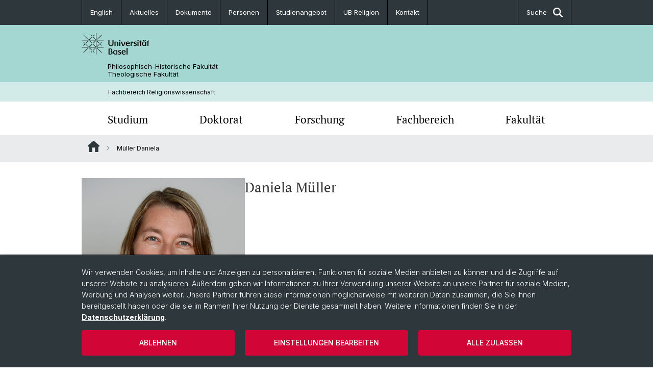

--- FILE ---
content_type: text/html; charset=utf-8
request_url: https://religionswissenschaft.unibas.ch/de/personen/daniela-mueller/
body_size: 9296
content:
<!DOCTYPE html> <html lang="de" class="no-js"> <head> <meta charset="utf-8"> <!-- This website is powered by TYPO3 - inspiring people to share! TYPO3 is a free open source Content Management Framework initially created by Kasper Skaarhoj and licensed under GNU/GPL. TYPO3 is copyright 1998-2026 of Kasper Skaarhoj. Extensions are copyright of their respective owners. Information and contribution at https://typo3.org/ --> <title>Müller Daniela | Fachbereich Religionswissenschaft | Universität Basel</title> <meta name="generator" content="TYPO3 CMS"> <meta property="og:title" content="Müller Daniela | Fachbereich Religionswissenschaft | Universität Basel"> <meta property="og:type" content="article"> <meta property="og:url" content="https://religionswissenschaft.unibas.ch/de/personen/daniela-mueller"> <meta name="twitter:card" content="summary"> <link rel="stylesheet" href="/_assets/46b9f98715faf6e138efa20803b286a2/Css/Styles.css?1768328738" media="all"> <link rel="stylesheet" href="/_assets/f34691673face4b5c642d176b42916a9/Stylesheet/style.css?1768328738" media="all"> <link href="/resources/assets/easyweb-BqWii40l.css?1768328865" rel="stylesheet" > <script async="async" defer="defer" data-domain="religionswissenschaft.unibas.ch" src="https://pl.k8s-001.unibas.ch/js/script.js"></script> <script> const storageName = 'klaro'; const translatedButtonTextCookieSettings = 'Datenschutzeinstellungen anpassen'; const cookieSettingsImgPathDefault = '/_assets/f34691673face4b5c642d176b42916a9/Icons/icon_cookie_settings.svg'; const cookieSettingsImgPathHover = '/_assets/f34691673face4b5c642d176b42916a9/Icons/icon_cookie_settings-hover.svg'; const cookieIconPermanentlyAvailable = '0'; const cookieExpiresAfterDays = 365; let allServiceSettings = []; let consenTypeObj = {}; let serviceSetting = {}; let serviceName = {}; let serviceIsTypeOfConsentMode = false; </script><script type="opt-in" data-type="text/javascript" data-name="matomo-2"> var _paq = window._paq = window._paq || []; _paq.push(["disableCookies"]); _paq.push(['trackPageView']); _paq.push(['enableLinkTracking']); (function() { var u="/"; _paq.push(['setTrackerUrl', u+'matomo.php']); _paq.push(['setSiteId', ]); var d=document, g=d.createElement('script'), s=d.getElementsByTagName('script')[0]; g.type='text/javascript'; g.async=true; g.defer=true; g.src=u+'matomo.js'; s.parentNode.insertBefore(g,s); })(); </script> <meta name="viewport" content="width=device-width, initial-scale=1"> <link rel="apple-touch-icon" sizes="180x180" href="/_assets/c01bf02b2bd1c1858e20237eedffaccd/HtmlTemplate/images/favicon/apple-touch-icon.png"> <link rel="icon" type="image/png" href="/_assets/c01bf02b2bd1c1858e20237eedffaccd/HtmlTemplate/images/favicon/favicon-32x32.png" sizes="32x32"> <link rel="icon" type="image/png" href="/_assets/c01bf02b2bd1c1858e20237eedffaccd/HtmlTemplate/images/favicon/favicon-16x16.png" sizes="16x16"> <link rel="manifest" href="/_assets/c01bf02b2bd1c1858e20237eedffaccd/HtmlTemplate/images/favicon/manifest.json"> <link rel="mask-icon" href="/_assets/c01bf02b2bd1c1858e20237eedffaccd/HtmlTemplate/images/favicon/safari-pinned-tab.svg" color="#88b0ac"> <link rel="shortcut icon" href="/_assets/c01bf02b2bd1c1858e20237eedffaccd/HtmlTemplate/images/favicon/favicon.ico"> <meta name="msapplication-config" content="/_assets/c01bf02b2bd1c1858e20237eedffaccd/HtmlTemplate/images/favicon/browserconfig.xml"> <link rel="canonical" href="https://religionswissenschaft.unibas.ch/de/personen/daniela-mueller/"/> <link rel="alternate" hreflang="de-CH" href="https://religionswissenschaft.unibas.ch/de/personen/daniela-mueller/"/> <link rel="alternate" hreflang="en-US" href="https://religionswissenschaft.unibas.ch/en/persons/daniela-mueller/"/> <link rel="alternate" hreflang="x-default" href="https://religionswissenschaft.unibas.ch/de/personen/daniela-mueller/"/> <!-- VhsAssetsDependenciesLoaded jquery-debounce,easywebFlexcontent --></head> <body class="bg-image-no-repeat"> <noscript> <div style="background: red;padding: 20px;"> <h2 style="color:white;">Diese Webseite benötigt JavaScript, um richtig zu funktionieren.</h2> <h3><a href="https://www.enable-javascript.com/de/" target="_blank">Wie aktiviere ich JavaScript in diesem Browser?</a></h3> </div> </noscript> <div class="flex flex-col min-h-screen"> <div class="bg-primary-light d-block header-unibas" x-data="{ showSearch: false }" data-page-component="brand-panel"> <div class="bg-anthracite text-white leading-[1.5625rem] font-normal text-[0.8125rem]"> <div class="lg:mx-auto lg:max-w-container lg:px-content flex flex-col w-full h-full"> <ul class="flex flex-wrap w-full -mt-[1px]"><li class="flex-auto md:flex-initial flex border-r border-t first:border-l border-black"><a class="w-full text-center px-4 py-3 inline-flex items-center justify-center whitespace-nowrap hover:bg-white hover:text-anthracite transition-colors" href="/en/persons/daniela-mueller/">English</a></li><li class="flex-auto md:flex-initial flex border-r border-t first:border-l border-black" title="Aktuelles"><a href="/de/fachbereich/aktuelles/" class="w-full text-center px-4 py-3 inline-flex items-center justify-center whitespace-nowrap hover:bg-white hover:text-anthracite transition-colors " > Aktuelles </a></li><li class="flex-auto md:flex-initial flex border-r border-t first:border-l border-black" title="Dokumente"><a href="/de/studium/wichtige-dokumente-fuers-studium/" class="w-full text-center px-4 py-3 inline-flex items-center justify-center whitespace-nowrap hover:bg-white hover:text-anthracite transition-colors " > Dokumente </a></li><li class="flex-auto md:flex-initial flex border-r border-t first:border-l border-black" title="Personen"><a href="/de/fachbereich/personen/" class="w-full text-center px-4 py-3 inline-flex items-center justify-center whitespace-nowrap hover:bg-white hover:text-anthracite transition-colors " > Personen </a></li><li class="flex-auto md:flex-initial flex border-r border-t first:border-l border-black" title="Studienangebot"><a href="/de/studium/studienangebot/" class="w-full text-center px-4 py-3 inline-flex items-center justify-center whitespace-nowrap hover:bg-white hover:text-anthracite transition-colors " > Studienangebot </a></li><li class="flex-auto md:flex-initial flex border-r border-t first:border-l border-black" title="UB Religion"><a href="https://ub.unibas.ch/de/ub-religion/" class="w-full text-center px-4 py-3 inline-flex items-center justify-center whitespace-nowrap hover:bg-white hover:text-anthracite transition-colors " target="_blank"> UB Religion </a></li><li class="flex-auto md:flex-initial flex border-r border-t first:border-l border-black" title="Kontakt"><a href="/de/fachbereich/kontakt-und-oeffnungszeiten/" class="w-full text-center px-4 py-3 inline-flex items-center justify-center whitespace-nowrap hover:bg-white hover:text-anthracite transition-colors " > Kontakt </a></li> &#x20; &#x20; &#x20; &#x20; &#x20; &#x20; <li class="flex-auto md:flex-initial flex border-r border-t first:border-l border-black hidden md:flex md:ml-auto md:border-l"><a class="w-full text-center px-4 py-3 inline-flex items-center justify-center whitespace-nowrap hover:bg-white hover:text-anthracite transition-colors" href="javascript:void(0)" role="button" aria-expanded="false" id="searchInputToggle" x-on:click="showSearch = ! showSearch" x-effect="let c=document.getElementById('searchInputToggle');if(showSearch)c.classList.add('opened');else c.classList.remove('opened');" aria-controls="desktop-search"> Suche <i class="ml-3 text-[1.175rem] fa-solid fa-search"></i></a></li></ul> </div> </div> <div class="leading-6 bg-primary-light text-gray-darker ease-in-out duration-1000" id="desktop-search" x-cloak x-show="showSearch"> <div class="container-content pb-5 mx-auto w-full h-full leading-6 md:block text-gray-darker"> <form class="main-search" action="https://religionswissenschaft.unibas.ch/de/search-page/"> <div class="flex relative flex-wrap items-stretch pr-4 pt-5 w-full leading-6 border-b border-solid border-anthracite text-gray-darker"> <label class="sr-only" for="header-search-field">Suche</label> <input name="tx_solr[q]" value="" id="header-search-field" class="block overflow-visible relative flex-auto py-4 pr-3 pl-0 m-0 min-w-0 h-16 font-serif italic font-light leading-normal bg-clip-padding bg-transparent roundehidden border-0 cursor-text text-[25px] text-anthracite placeholder-anthracite focus:[box-shadow:none]" placeholder="Was suchen Sie?"/> <div class="input-group-append"> <button type="submit" class="unibas-search-button"><span class="sr-only">Suche</span></button> </div> </div> </form> </div> </div> <div class="relative h-28 bg-primary text-gray-darker"> <div class="flex container-content h-full py-3 md:py-4"> <div class="w-1/2 grow h-full flex items-center pr-3"> <div class="w-full flex flex-col h-full"> <a href="/de/" class="flex-auto flex items-center"> <img xmlns="http://www.w3.org/1999/xhtml" alt="Universität Basel" class="h-full max-h-[4.5rem]" src="https://religionswissenschaft.unibas.ch/_assets/c01bf02b2bd1c1858e20237eedffaccd/Images/Logo_Unibas_BraPan_DE.svg?1768328742"></img> </a> <p class="my-[1rem] pl-[3.2rem] text-[0.8125rem] leading-[0.9375rem] flex items-center min-h-[1.875rem]"> <a class="text-black font-normal" href="/de/">Philosophisch-Historische Fakultät <br /> Theologische Fakultät </a> </p> </div> </div> </div> </div> <div class="container-content standard"> <p class="m-0 text-[0.75rem] py-[.59375rem] leading-[1.2rem] min-h-[1.875rem] pl-[3.2rem] lg:pl-[3.25rem]"> <a class="text-black font-normal" href="/de/">Fachbereich Religionswissenschaft</a> </p> </div> <div x-data="{nav: false, search: false, subnavIsOpen: (true && 0 == 0 && 0)}"> <div class="md:hidden"> <div class="grid grid-cols-2 gap-x-0.5 bg-white w-full text-center"> <a @click.prevent="nav = !nav" class="px-2 py-3 bg-gray-lightest bg-center bg-no-repeat" :class="nav ? 'bg-close' : 'bg-hamburger' " href="#active-sub-nav" role="button" aria-controls="active-sub-nav"> </a> <a @click.prevent="search = !search" class="inline-flex items-center justify-center px-2 py-3 bg-gray-lightest" href="#mobile-search" role="button" aria-controls="mobile-search"> Suche <span class="inline-block ml-3 w-7 bg-center bg-no-repeat"> <i class="fa-solid" :class="search ? 'fa-unibas-close' : 'fa-search'"></i> </span> </a> </div> <div x-show="search" x-collapse id="mobile-search" class=""> <form class="form main-search" action="https://religionswissenschaft.unibas.ch/de/search-page/"> <div class="input-group unibas-search container-content" data-children-count="1"> <div class="flex justify-start border-b border-b-1 border-black mb-4 mt-6"> <label class="sr-only" for="tx-indexedsearch-searchbox-sword_search-smartphone" value="">Suche</label> <input type="text" name="tx_solr[q]" value="" id="tx-indexedsearch-searchbox-sword_search-smartphone" class="form-control unibas-search-input font-searchbox bg-transparent text-xl text-black flex-1 border-0 p-0 focus:ring-0" placeholder="Was suchen Sie?"/> <div class="input-group-append"> <button type="submit" class="unibas-search-button mx-3" name="search[submitButton]" value="" id="tx-indexedsearch-searchbox-button-submit">Suche</button> </div> </div> </div> </form> </div> </div> <div class="relative"> <div class="bg-white print:hidden hidden md:block"> <div class="container-content"> <ul class="flex flex-nowrap overflow-hidden w-full" id="main-nav"> <li title="Studium" class="flex-grow flex-shrink-0" x-data="{ open: false }" @mouseover="open = true" @mouseleave="open = false"> <a href="/de/studium/" class="block text-center text-h4 font-serif border-t-5 py-2.5 px-3.5 transition-color ease-in-out duration-400 hover:bg-anthracite hover:text-white hover:border-t-secondary border-t-transparent" target=""> Studium </a> <div class="w-full absolute max-h-0 top-[65px] bg-anthracite text-white font-normal text-left text-xs left-0 transition-all duration-400 ease-in-out overflow-hidden" x-bind:class="open ? 'max-h-screen z-[100]' : 'max-h-0 z-10'"> <ul class="container-content grid grid-cols-3 gap-x-2.5 py-5"> <li class="border-b border-b-gray-2 border-dotted" title="Studieninteressierte"> <a href="/de/studium/studieninteressierte/" class=" block py-3 px-2.5 transition-colors duration-400 hover:bg-white hover:text-anthracite" target="">Studieninteressierte</a> </li> <li class="border-b border-b-gray-2 border-dotted" title="Bachelor- und Masterfach"> <a href="/de/studium/studienangebot/" class=" block py-3 px-2.5 transition-colors duration-400 hover:bg-white hover:text-anthracite" target="">Bachelor- und Masterfach</a> </li> <li class="border-b border-b-gray-2 border-dotted" title="Blockseminare &amp; Exkursionen"> <a href="/de/studium/blockseminare-exkursionen/" class=" block py-3 px-2.5 transition-colors duration-400 hover:bg-white hover:text-anthracite" target="">Blockseminare &amp; Exkursionen</a> </li> <li class="border-b border-b-gray-2 border-dotted" title="Prüfungsmodalitäten"> <a href="/de/studium/pruefungsmodalitaeten/" class=" block py-3 px-2.5 transition-colors duration-400 hover:bg-white hover:text-anthracite" target="">Prüfungsmodalitäten</a> </li> <li class="border-b border-b-gray-2 border-dotted" title="Wichtige Dokumente fürs Studium"> <a href="/de/studium/wichtige-dokumente-fuers-studium/" class=" block py-3 px-2.5 transition-colors duration-400 hover:bg-white hover:text-anthracite" target="">Wichtige Dokumente fürs Studium</a> </li> <li class="border-b border-b-gray-2 border-dotted" title="Studieren im Ausland -&gt; Mobilität"> <a href="/de/studium/studieren-im-ausland-mobilitaet/" class=" block py-3 px-2.5 transition-colors duration-400 hover:bg-white hover:text-anthracite" target="">Studieren im Ausland -&gt; Mobilität</a> </li> <li class="border-b border-b-gray-2 border-dotted" title="Studienfachberatung"> <a href="/de/studium/studienfachberatung/" class=" block py-3 px-2.5 transition-colors duration-400 hover:bg-white hover:text-anthracite" target="">Studienfachberatung</a> </li> <li class="border-b border-b-gray-2 border-dotted" title="Fachgruppe/Fachschaft"> <a href="/de/studium/fachgruppefachschaft/" class=" block py-3 px-2.5 transition-colors duration-400 hover:bg-white hover:text-anthracite" target="">Fachgruppe/Fachschaft</a> </li> </ul> </div> </li> <li title="Doktorat" class="flex-grow flex-shrink-0" x-data="{ open: false }" @mouseover="open = true" @mouseleave="open = false"> <a href="/de/doktorat/" class="block text-center text-h4 font-serif border-t-5 py-2.5 px-3.5 transition-color ease-in-out duration-400 hover:bg-anthracite hover:text-white hover:border-t-secondary border-t-transparent" target=""> Doktorat </a> <div class="w-full absolute max-h-0 top-[65px] bg-anthracite text-white font-normal text-left text-xs left-0 transition-all duration-400 ease-in-out overflow-hidden" x-bind:class="open ? 'max-h-screen z-[100]' : 'max-h-0 z-10'"> <ul class="container-content grid grid-cols-3 gap-x-2.5 py-5"> <li class="border-b border-b-gray-2 border-dotted" title="Einschreibung und Aufbau Doktoratsstudium"> <a href="/de/doktorat/einschreibung-und-aufbau-doktoratsstudium/" class=" block py-3 px-2.5 transition-colors duration-400 hover:bg-white hover:text-anthracite" target="">Einschreibung und Aufbau Doktoratsstudium</a> </li> <li class="border-b border-b-gray-2 border-dotted" title="Aktuelle Veranstaltungen"> <a href="/de/doktorat/aktuelle-veranstaltungen/" class=" block py-3 px-2.5 transition-colors duration-400 hover:bg-white hover:text-anthracite" target="">Aktuelle Veranstaltungen</a> </li> <li class="border-b border-b-gray-2 border-dotted" title="Veranstaltungsarchiv"> <a href="/de/doktorat/veranstaltungsarchiv/" class=" block py-3 px-2.5 transition-colors duration-400 hover:bg-white hover:text-anthracite" target="">Veranstaltungsarchiv</a> </li> </ul> </div> </li> <li title="Forschung" class="flex-grow flex-shrink-0" x-data="{ open: false }" @mouseover="open = true" @mouseleave="open = false"> <a href="/de/forschung/" class="block text-center text-h4 font-serif border-t-5 py-2.5 px-3.5 transition-color ease-in-out duration-400 hover:bg-anthracite hover:text-white hover:border-t-secondary border-t-transparent" target=""> Forschung </a> <div class="w-full absolute max-h-0 top-[65px] bg-anthracite text-white font-normal text-left text-xs left-0 transition-all duration-400 ease-in-out overflow-hidden" x-bind:class="open ? 'max-h-screen z-[100]' : 'max-h-0 z-10'"> <ul class="container-content grid grid-cols-3 gap-x-2.5 py-5"> <li class="border-b border-b-gray-2 border-dotted" title="Projekte"> <a href="/de/forschung/projekte/" class=" block py-3 px-2.5 transition-colors duration-400 hover:bg-white hover:text-anthracite" target="">Projekte</a> </li> <li class="border-b border-b-gray-2 border-dotted" title="Forschungskolloquium Religion"> <a href="/de/forschung/forschungskolloquium-religion/" class=" block py-3 px-2.5 transition-colors duration-400 hover:bg-white hover:text-anthracite" target="">Forschungskolloquium Religion</a> </li> <li class="border-b border-b-gray-2 border-dotted" title="Kooperationen"> <a href="/de/forschung/kooperationen/" class=" block py-3 px-2.5 transition-colors duration-400 hover:bg-white hover:text-anthracite" target="">Kooperationen</a> </li> <li class="border-b border-b-gray-2 border-dotted" title="Publikationen"> <a href="/de/forschung/publikationen/" class=" block py-3 px-2.5 transition-colors duration-400 hover:bg-white hover:text-anthracite" target="">Publikationen</a> </li> </ul> </div> </li> <li title="Fachbereich" class="flex-grow flex-shrink-0" x-data="{ open: false }" @mouseover="open = true" @mouseleave="open = false"> <a href="/de/fachbereich/" class="block text-center text-h4 font-serif border-t-5 py-2.5 px-3.5 transition-color ease-in-out duration-400 hover:bg-anthracite hover:text-white hover:border-t-secondary border-t-transparent" target=""> Fachbereich </a> <div class="w-full absolute max-h-0 top-[65px] bg-anthracite text-white font-normal text-left text-xs left-0 transition-all duration-400 ease-in-out overflow-hidden" x-bind:class="open ? 'max-h-screen z-[100]' : 'max-h-0 z-10'"> <ul class="container-content grid grid-cols-3 gap-x-2.5 py-5"> <li class="border-b border-b-gray-2 border-dotted" title="Studierendensymposium der Religionswissenschaft 2025"> <a href="/de/symposium/" class=" block py-3 px-2.5 transition-colors duration-400 hover:bg-white hover:text-anthracite" target="">Studierendensymposium der Religionswissenschaft 2025</a> </li> <li class="border-b border-b-gray-2 border-dotted" title="Aktuelles"> <a href="/de/fachbereich/aktuelles/" class=" block py-3 px-2.5 transition-colors duration-400 hover:bg-white hover:text-anthracite" target="">Aktuelles</a> </li> <li class="border-b border-b-gray-2 border-dotted" title="Veranstaltungen"> <a href="/de/fachbereich/veranstaltungen/" class=" block py-3 px-2.5 transition-colors duration-400 hover:bg-white hover:text-anthracite" target="">Veranstaltungen</a> </li> <li class="border-b border-b-gray-2 border-dotted" title="Jahresberichte"> <a href="/de/fachbereich/jahresberichte/" class=" block py-3 px-2.5 transition-colors duration-400 hover:bg-white hover:text-anthracite" target="">Jahresberichte</a> </li> <li class="border-b border-b-gray-2 border-dotted" title="Kontakt und Öffnungszeiten"> <a href="/de/fachbereich/kontakt-und-oeffnungszeiten/" class=" block py-3 px-2.5 transition-colors duration-400 hover:bg-white hover:text-anthracite" target="">Kontakt und Öffnungszeiten</a> </li> <li class="border-b border-b-gray-2 border-dotted" title="Personen"> <a href="/de/fachbereich/personen/" class=" block py-3 px-2.5 transition-colors duration-400 hover:bg-white hover:text-anthracite" target="">Personen</a> </li> </ul> </div> </li> <li title="Fakultät" class="flex-grow flex-shrink-0" x-data="{ open: false }" @mouseover="open = true" @mouseleave="open = false"> <a href="https://theologie.unibas.ch/de/home/" class="block text-center text-h4 font-serif border-t-5 py-2.5 px-3.5 transition-color ease-in-out duration-400 hover:bg-anthracite hover:text-white hover:border-t-secondary border-t-transparent" target="_blank"> Fakultät </a> </li> </ul> </div> </div> <div class="font-normal bg-gray-lightest mobile-sub-nav-main" id="active-sub-nav"> <div class="flex flex-col container-content"> <template x-if="window.innerWidth >= 768 || 2 >= 2"> <nav class="order-2 text-2xs flex justify-between py-3"> <ol class="unibas-breadcrumb flex flex-row flex-wrap px-3 self-center"> <li class="leading-7 pr-2.5 " > <a class="mr-1" href="/de/" class="home">Website Root</a> </li> <li class="leading-7 pr-2.5 active" aria-current="page"> <span class="before:pr-3 text-breadcrumb unibas-breadcrumb-item"> Müller Daniela </span> </li> </ol> </nav> </template> <div class="order-1 text-h4 leading-snug font-serif md:hidden print:hidden " x-show="nav" x-collapse> <ul x-data="{openChildUid: 0}" class="border-t border-t-white mb-4 md:px-1 md:grid md:grid-cols-3 md:gap-x-2.5 md:pt-5 md:mt-4 md:mb-0"> <li class="border-b border-b-white" title="Studium"> <span class="flex items-center justify-between"> <a href="/de/studium/" class="flex-auto py-3 px-5" target="">Studium</a> <button class="px-4 py-2 ml-2" x-on:click.prevent="openChildUid = (openChildUid !== 127 ? 127 : 0)"> <span class="block transition-transform duration-300 ease-out" :class="openChildUid == 127 ? 'rotate-180' : ''"> <i class="fa-solid fa-angle-down"></i> </span> </button> </span> <ul class="bg-white font-sans font-normal text-xs" x-show="openChildUid == 127" x-collapse> <li class="border-b border-b-gray-lightest last:border-b-0"> <a href="/de/studium/studieninteressierte/" class="block px-5 py-3" target="" title="Studieninteressierte">Studieninteressierte</a> </li> <li class="border-b border-b-gray-lightest last:border-b-0"> <a href="/de/studium/studienangebot/" class="block px-5 py-3" target="" title="Bachelor- und Masterfach">Bachelor- und Masterfach</a> </li> <li class="border-b border-b-gray-lightest last:border-b-0"> <a href="/de/studium/blockseminare-exkursionen/" class="block px-5 py-3" target="" title="Blockseminare &amp; Exkursionen">Blockseminare &amp; Exkursionen</a> </li> <li class="border-b border-b-gray-lightest last:border-b-0"> <a href="/de/studium/pruefungsmodalitaeten/" class="block px-5 py-3" target="" title="Prüfungsmodalitäten">Prüfungsmodalitäten</a> </li> <li class="border-b border-b-gray-lightest last:border-b-0"> <a href="/de/studium/wichtige-dokumente-fuers-studium/" class="block px-5 py-3" target="" title="Wichtige Dokumente fürs Studium">Wichtige Dokumente fürs Studium</a> </li> <li class="border-b border-b-gray-lightest last:border-b-0"> <a href="/de/studium/studieren-im-ausland-mobilitaet/" class="block px-5 py-3" target="" title="Studieren im Ausland -&gt; Mobilität">Studieren im Ausland -&gt; Mobilität</a> </li> <li class="border-b border-b-gray-lightest last:border-b-0"> <a href="/de/studium/studienfachberatung/" class="block px-5 py-3" target="" title="Studienfachberatung">Studienfachberatung</a> </li> <li class="border-b border-b-gray-lightest last:border-b-0"> <a href="/de/studium/fachgruppefachschaft/" class="block px-5 py-3" target="" title="Fachgruppe/Fachschaft">Fachgruppe/Fachschaft</a> </li> </ul> </li> <li class="border-b border-b-white" title="Doktorat"> <span class="flex items-center justify-between"> <a href="/de/doktorat/" class="flex-auto py-3 px-5" target="">Doktorat</a> <button class="px-4 py-2 ml-2" x-on:click.prevent="openChildUid = (openChildUid !== 128 ? 128 : 0)"> <span class="block transition-transform duration-300 ease-out" :class="openChildUid == 128 ? 'rotate-180' : ''"> <i class="fa-solid fa-angle-down"></i> </span> </button> </span> <ul class="bg-white font-sans font-normal text-xs" x-show="openChildUid == 128" x-collapse> <li class="border-b border-b-gray-lightest last:border-b-0"> <a href="/de/doktorat/einschreibung-und-aufbau-doktoratsstudium/" class="block px-5 py-3" target="" title="Einschreibung und Aufbau Doktoratsstudium">Einschreibung und Aufbau Doktoratsstudium</a> </li> <li class="border-b border-b-gray-lightest last:border-b-0"> <a href="/de/doktorat/aktuelle-veranstaltungen/" class="block px-5 py-3" target="" title="Aktuelle Veranstaltungen">Aktuelle Veranstaltungen</a> </li> <li class="border-b border-b-gray-lightest last:border-b-0"> <a href="/de/doktorat/veranstaltungsarchiv/" class="block px-5 py-3" target="" title="Veranstaltungsarchiv">Veranstaltungsarchiv</a> </li> </ul> </li> <li class="border-b border-b-white" title="Forschung"> <span class="flex items-center justify-between"> <a href="/de/forschung/" class="flex-auto py-3 px-5" target="">Forschung</a> <button class="px-4 py-2 ml-2" x-on:click.prevent="openChildUid = (openChildUid !== 129 ? 129 : 0)"> <span class="block transition-transform duration-300 ease-out" :class="openChildUid == 129 ? 'rotate-180' : ''"> <i class="fa-solid fa-angle-down"></i> </span> </button> </span> <ul class="bg-white font-sans font-normal text-xs" x-show="openChildUid == 129" x-collapse> <li class="border-b border-b-gray-lightest last:border-b-0"> <a href="/de/forschung/projekte/" class="block px-5 py-3" target="" title="Projekte">Projekte</a> </li> <li class="border-b border-b-gray-lightest last:border-b-0"> <a href="/de/forschung/forschungskolloquium-religion/" class="block px-5 py-3" target="" title="Forschungskolloquium Religion">Forschungskolloquium Religion</a> </li> <li class="border-b border-b-gray-lightest last:border-b-0"> <a href="/de/forschung/kooperationen/" class="block px-5 py-3" target="" title="Kooperationen">Kooperationen</a> </li> <li class="border-b border-b-gray-lightest last:border-b-0"> <a href="/de/forschung/publikationen/" class="block px-5 py-3" target="" title="Publikationen">Publikationen</a> </li> </ul> </li> <li class="border-b border-b-white" title="Fachbereich"> <span class="flex items-center justify-between"> <a href="/de/fachbereich/" class="flex-auto py-3 px-5" target="">Fachbereich</a> <button class="px-4 py-2 ml-2" x-on:click.prevent="openChildUid = (openChildUid !== 130 ? 130 : 0)"> <span class="block transition-transform duration-300 ease-out" :class="openChildUid == 130 ? 'rotate-180' : ''"> <i class="fa-solid fa-angle-down"></i> </span> </button> </span> <ul class="bg-white font-sans font-normal text-xs" x-show="openChildUid == 130" x-collapse> <li class="border-b border-b-gray-lightest last:border-b-0"> <a href="/de/symposium/" class="block px-5 py-3" target="" title="Studierendensymposium der Religionswissenschaft 2025">Studierendensymposium der Religionswissenschaft 2025</a> </li> <li class="border-b border-b-gray-lightest last:border-b-0"> <a href="/de/fachbereich/aktuelles/" class="block px-5 py-3" target="" title="Aktuelles">Aktuelles</a> </li> <li class="border-b border-b-gray-lightest last:border-b-0"> <a href="/de/fachbereich/veranstaltungen/" class="block px-5 py-3" target="" title="Veranstaltungen">Veranstaltungen</a> </li> <li class="border-b border-b-gray-lightest last:border-b-0"> <a href="/de/fachbereich/jahresberichte/" class="block px-5 py-3" target="" title="Jahresberichte">Jahresberichte</a> </li> <li class="border-b border-b-gray-lightest last:border-b-0"> <a href="/de/fachbereich/kontakt-und-oeffnungszeiten/" class="block px-5 py-3" target="" title="Kontakt und Öffnungszeiten">Kontakt und Öffnungszeiten</a> </li> <li class="border-b border-b-gray-lightest last:border-b-0"> <a href="/de/fachbereich/personen/" class="block px-5 py-3" target="" title="Personen">Personen</a> </li> </ul> </li> <li class="border-b border-b-white" title="Fakultät"> <span class="flex items-center justify-between"> <a href="https://theologie.unibas.ch/de/home/" class="flex-auto py-3 px-5" target="_blank">Fakultät</a> </span> </li> </ul> </div> </div> </div> </div> </div> </div> <!--TYPO3SEARCH_begin--> <div class="flex-1 pt-8" data-page-width="standard" data-spacing-children="normal"> <div id="c635" class="frame frame-default frame-type-easyweb_curlcontent_person frame-layout-0 unibas-container pt-spacing-inherit first:pt-0 pb-spacing-inherit last:pb-0 bg-theme-container-bg" data-container-type="1column-normal" ><div class="unibas-container__body px-container-spacing-inner"><div class="@container grid grid-cols-1 @md:grid-cols-3 gap-x-columns"><div class="@md:col-span-2 flex flex-col gap-y-8"><div class="flex flex-row gap-x-columns"><div class="w-4/12 @md:hidden"><img src="https://avatar.unibas.ch/image/57B61CC2-E4F2-43B3-96AF-E217CF414302/m" alt="Daniela Müller"/></div><div class="w-8/12 @md:w-full"><h2> Daniela Müller </h2></div></div><div class="@container flex flex-row flex-wrap gap-y-3"><div class="w-full"><p class="font-serif text-h5">Mitarbeiterin Administration (Dekanat Theologische Fakultät)</p></div><div class="w-full @md:w-6/12 flex flex-col gap-y-1"><h3 class="text-h6 font-serif font-medium my-0">Büro</h3><p class="my-0"> Heuberg 12<br/> 4051 Basel<br/> Schweiz<br/></p></div><div class="w-full @md:w-6/12 flex flex-col gap-y-1"><h3 class="text-h6 font-serif font-medium my-0">Post</h3><p class="my-0"> Nadelberg 10<br/> 4051 Basel<br/> Schweiz<br/></p></div><div class="w-full flex flex-col @md:flex-row"><div class="w-full @md:w-6/12 flex flex-col gap-y-1"><h3 class="text-h6 font-serif font-medium my-0">Kontakt</h3><div class="contact-info"><div class="flex gap-3 items-center"><i class="fa-solid fa-envelope"></i><a class="text-secondary hover:underline whitespace-nowrap" href="#" data-mailto-token="nbjmup+ebojfmb/nvfmmfsAvojcbt/di" data-mailto-vector="1">daniela.mueller@unibas.ch</a></div><div class="flex gap-3 items-center"><i class="fa-solid fa-phone"></i><a href="tel:+41612072903" class="text-secondary hover:underline whitespace-nowrap">+41 61 207 29 03</a></div></div></div></div></div></div><div class="hidden @md:block mt-5"><div class="unibas-image-align"><div class="unibas-image"><img src="https://avatar.unibas.ch/image/57B61CC2-E4F2-43B3-96AF-E217CF414302/m" alt="Daniela Müller"/></div></div></div></div></div></div> <div class="fixed top-0 left-0 -z-50 h-screen w-full flex"> <div class="w-[var(--page-width)] bg-white mx-auto"></div> </div> </div> <!--TYPO3SEARCH_end--> <div class="bg-anthracite block py-8 lg:pb-4 text-2xs text-white mt-16" data-page-component="footer"> <div class="container max-w-container standard px-content"> <div class="flex flex-col md:flex-row space-y-6 md:space-x-6 md:space-y-0 print:hidden"> <div class="md:w-8/12 lg:w-9/12 flex flex-col gap-y-4"> <p class="text-sm mb-0">Quick Links</p> <div class="lg:grid lg:grid-cols-3 gap-y-4 md:gap-y-0 gap-x-4 text-footer-links"> <ul class="font-normal"> <li title="Vorlesungsverzeichnis" class="mb-3 pb-1"> <a href="https://vorlesungsverzeichnis.unibas.ch/de/home" target="_blank" rel="noreferrer">Vorlesungsverzeichnis</a> </li> <li title="IT-Services" class="mb-3 pb-1"> <a href="https://its.unibas.ch/de/" target="_blank" rel="noreferrer">IT-Services</a> </li> <li title="Online Services" class="mb-3 pb-1"> <a href="https://services.unibas.ch" target="_blank" rel="noreferrer">Online Services</a> </li> <li title="Personensuche" class="mb-3 pb-1"> <a href="https://personensuche.unibas.ch" target="_blank" rel="noreferrer">Personensuche</a> </li> </ul> <ul class="font-normal"> <li title="Personen Religionswissenschaft" class="mb-3 pb-1"> <a href="/de/fachbereich/personen/">Personen Religionswissenschaft</a> </li> <li title="Studienangebot" class="mb-3 pb-1"> <a href="/de/studium/studienangebot/">Studienangebot</a> </li> <li title="Dokumente fürs Studium" class="mb-3 pb-1"> <a href="/de/studium/wichtige-dokumente-fuers-studium/">Dokumente fürs Studium</a> </li> <li title="News" class="mb-3 pb-1"> <a href="/de/fachbereich/aktuelles/">News</a> </li> <li title="Events" class="mb-3 pb-1"> <a href="/de/fachbereich/veranstaltungen/">Events</a> </li> </ul> <ul class="font-normal"> <li title="Studienberatung Basel" class="mb-3 pb-1"> <a href="https://studienberatung.unibas.ch/nc/home/" target="_blank" rel="noreferrer">Studienberatung Basel</a> </li> </ul> </div> </div> <div class="md:w-4/12 lg:w-3/12 flex flex-col gap-y-4"> <p class="text-sm mb-0">Social Media</p> <ul class="font-serif text-[0.95rem]"> <li class="mt-4 first:mt-0" title="Instagram"> <a class="flex w-fit items-center group hover:underline" target="_blank" href="http://www.instagram.com/rw_unibasel/"> <span class="inline-flex items-center justify-center mr-5 w-12 h-12 p-2.5 text-black bg-anthracite-light text-white group-hover:bg-[#D93175] transition-colors duration-400"> <i class="h-full fa-brands fa-instagram"></i> </span> Instagram </a> </li> </ul> </div> </div> <ul class="flex flex-col sm:flex-row sm:flex-wrap pt-10 lg:pt-4 text-footer-links font-normal"> <li class="list-item" title="Universität Basel"> <a target="_blank" href="https://unibas.ch/">&copy; Universität Basel</a> </li> <li class="list-item pt-2 sm:pt-0 sm:pb-3.5 pl-3.5 sm:before:content-['/'] sm:before:pr-3.5" title="Datenschutzerklärung"> <a href="/de/datenschutzerklaerung/">Datenschutzerklärung</a> </li> <li class="list-item pt-2 sm:pt-0 sm:pb-3.5 pl-3.5 sm:before:content-['/'] sm:before:pr-3.5" title="Philosophisch-Historische Fakultät"> <a href="https://philhist.unibas.ch" target="_blank" rel="noreferrer">Philosophisch-Historische Fakultät</a> </li> <li class="list-item pt-2 sm:pt-0 sm:pb-3.5 pl-3.5 sm:before:content-['/'] sm:before:pr-3.5" title="Theologische Fakultät"> <a href="https://theologie.unibas.ch/de/home/" target="_blank" rel="noreferrer">Theologische Fakultät</a> </li> <li class="list-item pt-2 sm:pt-0 sm:pb-3.5 pl-3.5 sm:before:content-['/'] sm:before:pr-3.5" title="Impressum"> <a href="/de/impressum-222/">Impressum</a> </li> <li class="list-item pt-2 sm:pt-0 sm:pb-3.5 pl-3.5 sm:before:content-['/'] sm:before:pr-3.5" title="Kontakt und Öffnungszeiten"> <a href="/de/fachbereich/kontakt-und-oeffnungszeiten/">Kontakt und Öffnungszeiten</a> </li> <li class="list-item pt-2 sm:pt-0 sm:pb-3.5 pl-3.5 sm:before:content-['/'] sm:before:pr-3.5" title="Cookies"> <a class="js-showConsentModal" href="#">Cookies</a> </li> </ul> </div> </div> <html data-namespace-typo3-fluid="true"> <body> <script> var _paq = _paq || []; /* tracker methods like "setCustomDimension" should be called before "trackPageView" */ _paq.push(["setDocumentTitle", document.domain + "/" + document.title]); _paq.push(['trackPageView']); _paq.push(['enableLinkTracking']); (function() { var u="///"; _paq.push(['setTrackerUrl', u+'piwik.php']); _paq.push(['setSiteId', ]); var d=document, g=d.createElement('script'), s=d.getElementsByTagName('script')[0]; g.type='text/javascript'; g.async=true; g.defer=true; g.src=u+'piwik.js'; s.parentNode.insertBefore(g,s); })(); </script> </body> </div> <a href="#top" class="fixed right-0 bottom-20 inline-flex items-center bg-gray-lightest p-3 xl:p-4" title="Nach oben" x-data="toTopButton" x-show="isVisible" x-on:click.prevent="scrollToTop" x-transition:enter="transition ease-out duration-300" x-transition:enter-start="opacity-0 translate-x-12" x-transition:enter-end="opacity-100 translate-x-0" x-transition:leave="transition ease-in duration-300" x-transition:leave-start="opacity-100 translate-x-0" x-transition:leave-end="opacity-0 translate-x-12"> <span class="mr-2">Nach oben</span> <i class="fa-solid fa-chevron-up"></i> </a> <div class="tx-we-cookie-consent" role="dialog" aria-modal="true" aria-label="Datenschutzeinstellungen"> <div id="klaro"></div> </div> <script src="/_assets/46b9f98715faf6e138efa20803b286a2/Javascript/clipboard.min.js?1768328738"></script> <script src="/_assets/46b9f98715faf6e138efa20803b286a2/Javascript/app.js?1768328738"></script> <script src="/_assets/f34691673face4b5c642d176b42916a9/JavaScript/Controller/ConsentController.js?1768328744"></script> <script src="/_assets/f34691673face4b5c642d176b42916a9/JavaScript/HoverCookie/ConsentCookieSettings.js?1768328738"></script> <script async="async" src="/typo3temp/assets/js/59cb7c5e3fccb968fb36c2e97ef8bf95.js?1768387609"></script> <script type="module" src="/resources/assets/easyweb-COFkWEU1.js?1768328865"></script> <script>var klaroConfig = {"acceptAll":true,"additionalClass":"","cookieDomain":"","cookieExpiresAfterDays":"365","default":false,"elementID":"klaro","groupByPurpose":false,"hideDeclineAll":false,"hideLearnMore":false,"htmlTexts":true,"lang":"en","mustConsent":false,"poweredBy":"https:\/\/consent.websedit.de","privacyPolicy":"https:\/\/religionswissenschaft.unibas.ch\/de\/datenschutzerklaerung\/","storageMethod":"cookie","storageName":"klaro","stylePrefix":"klaro we_cookie_consent","testing":false,"consentMode":true,"consentModev2":true,"translations":{"en":{"consentModal":{"title":"Datenschutzeinstellungen","description":"Sie k\u00f6nnen nachfolgend Ihre Datenschutzeinstellungen festlegen."},"privacyPolicy":{"text":"Detaillierte Informationen und wie Sie Ihre Einwilligung jederzeit widerrufen k\u00f6nnen, finden Sie in unserer {privacyPolicy}.","name":"Datenschutzerkl\u00e4rung"},"consentNotice":{"description":"Wir verwenden Cookies, um Inhalte und Anzeigen zu personalisieren, Funktionen fu\u0308r soziale Medien anbieten zu ko\u0308nnen und die Zugriffe auf unserer Website zu analysieren. Au\u00dferdem geben wir Informationen zu Ihrer Verwendung unserer Website an unsere Partner fu\u0308r soziale Medien, Werbung und Analysen weiter. Unsere Partner fu\u0308hren diese Informationen mo\u0308glicherweise mit weiteren Daten zusammen, die Sie ihnen bereitgestellt haben oder die sie im Rahmen Ihrer Nutzung der Dienste gesammelt haben. Weitere Informationen finden Sie in der \u003Ca href=\"https:\/\/religionswissenschaft.unibas.ch\/de\/datenschutzerklaerung\/\"\u003EDatenschutzerkl\u00e4rung\u003C\/a\u003E.","changeDescription":"Seit Ihrem letzten Besuch gab es \u00c4nderungen an den Datenschutzeinstellungen. Bitte aktualisieren Sie Ihre Einstellungen.","learnMore":"Einstellungen bearbeiten"},"contextualConsent":{"acceptOnce":"Ja","acceptAlways":"Immer","description":"M\u00f6chten Sie von {title} bereitgestellte externe Inhalte laden?"},"service":{"disableAll":{"title":"Alle akzeptieren","description":"Sie haben jederzeit das Recht Ihre Einwilligungen einzeln oder in G\u00e4nze zu widerrufen. Werden Einwilligungen zur Datenverarbeitung widerrufen, sind die bis zum Widerruf rechtm\u00e4\u00dfig erhobenen Daten vom Anbieter weiterhin verarbeitbar."},"optOut":{"title":"(Opt-Out)","description":"Diese Anwendung wird standardm\u00e4\u00dfig geladen (aber Sie k\u00f6nnen sie deaktivieren)"},"required":{"title":"(immer notwendig)","description":"Diese Anwendung wird immer ben\u00f6tigt"},"purpose":"Zweck","purposes":"Zwecke"},"purposes":{"unknown":"Nicht zugeordnet","medienintegration":{"title":"Medienintegration","description":""},"analytik":{"title":"Analytik","description":""}},"ok":"Alle zulassen","save":"Einstellungen speichern","acceptAll":"Alle akzeptieren","acceptSelected":"Einstellungen speichern","decline":"Ablehnen","close":"Schlie\u00dfen","openConsent":"Datenschutzeinstellungen anpassen","poweredBy":"Bereitgestellt von websedit"}},"services":[],"purposeOrder":["analytik","medienintegration","unknown"]}</script><script> klaroConfig.services.push({ name: 'youtube', title: 'YouTube', description: '<p>Dieses Cookie ermöglicht es uns, YouTube-Videos auf unserer Website einzubetten und Nutzungsmetriken zu verfolgen.</p>', default: true, defaultIfNoConsent: true, required: false, optOut: false, translations: {'en':{'title':'YouTube'}}, purposes: ['medienintegration'], cookies: [['YouTube', '/', ''], ['YouTube', '/', ''], ['YouTube', '/', ''], ['YouTube', '/', ''], ['YouTube', '/', ''], ['YouTube', '/', ''], ['YouTube', '/', ''], ['YouTube', '/', '']], callback: ConsentApp.consentChanged, ownCallback:'', gtm:{trigger:'',variable:''} }); </script><script> klaroConfig.services.push({ name: 'vimeo', title: 'Vimeo', description: '<p>Dieses Cookie ermöglicht das Abspielen von Vimeo-Videos auf unserer Seite und sammelt Interaktionsdaten.</p>', default: true, defaultIfNoConsent: true, required: false, optOut: false, translations: {'en':{'title':'Vimeo'}}, purposes: ['medienintegration'], cookies: [['Vimeo', '/', ''], ['Vimeo', '/', ''], ['Vimeo', '/', ''], ['Vimeo', '/', ''], ['Vimeo', '/', ''], ['Vimeo', '/', ''], ['Vimeo', '/', ''], ['Vimeo', '/', '']], callback: ConsentApp.consentChanged, ownCallback:'', gtm:{trigger:'',variable:''} }); </script><script> klaroConfig.services.push({ name: 'other-5', title: 'SoundCloud', description: '<p>Dieses Cookie ermöglicht es uns, SoundCloud-Audiodateien einzubetten und Hörmetriken zu verfolgen.</p>', default: true, defaultIfNoConsent: true, required: false, optOut: false, translations: {'en':{'title':'SoundCloud'}}, purposes: ['medienintegration'], cookies: [['SoundCloud', '/', ''], ['SoundCloud', '/', ''], ['SoundCloud', '/', ''], ['SoundCloud', '/', ''], ['SoundCloud', '/', ''], ['SoundCloud', '/', ''], ['SoundCloud', '/', ''], ['SoundCloud', '/', '']], callback: ConsentApp.consentChanged, ownCallback:'', gtm:{trigger:'',variable:''} }); </script><script> klaroConfig.services.push({ name: 'other-4', title: 'SwitchTube', description: '<p>Dieses Cookie unterstützt die Integration von SwitchTube-Videos auf unserer Seite und verfolgt Videoaufrufe.</p>', default: true, defaultIfNoConsent: true, required: false, optOut: false, translations: {'en':{'title':'SwitchTube'}}, purposes: ['medienintegration'], cookies: [['SwitchTube', '/', ''], ['SwitchTube', '/', ''], ['SwitchTube', '/', ''], ['SwitchTube', '/', ''], ['SwitchTube', '/', ''], ['SwitchTube', '/', ''], ['SwitchTube', '/', ''], ['SwitchTube', '/', '']], callback: ConsentApp.consentChanged, ownCallback:'', gtm:{trigger:'',variable:''} }); </script><script> klaroConfig.services.push({ name: 'other-3', title: 'Panopto', description: '<p>Dieses Cookie ermöglicht die Einbettung von Panopto-Videos auf unserer Website und verfolgt Videoaufrufe.</p>', default: true, defaultIfNoConsent: true, required: false, optOut: false, translations: {'en':{'title':'Panopto'}}, purposes: ['medienintegration'], cookies: [['Panopto', '/', ''], ['Panopto', '/', ''], ['Panopto', '/', ''], ['Panopto', '/', ''], ['Panopto', '/', ''], ['Panopto', '/', ''], ['Panopto', '/', ''], ['Panopto', '/', '']], callback: ConsentApp.consentChanged, ownCallback:'', gtm:{trigger:'',variable:''} }); </script><script> klaroConfig.services.push({ name: 'matomo-2', title: 'Matomo', description: '<p>Dieses Cookie wird zur Sammlung von Website-Analysedaten verwendet, um die Benutzererfahrung zu verbessern.</p>', default: true, defaultIfNoConsent: true, required: false, optOut: false, translations: {'en':{'title':'Matomo'}}, purposes: ['analytik'], cookies: [['Matomo', '/', ''], ['Matomo', '/', ''], ['Matomo', '/', ''], ['Matomo', '/', ''], ['Matomo', '/', ''], ['Matomo', '/', ''], ['Matomo', '/', ''], ['Matomo', '/', '']], callback: ConsentApp.consentChanged, ownCallback:'', gtm:{trigger:'',variable:''} }); </script><script> klaroConfig.services.push({ name: 'other-1', title: 'Plausible analytics', description: '<p>Dieses Cookie wird zur Sammlung von Website-Analysedaten verwendet, um die Benutzererfahrung zu verbessern.</p>', default: true, defaultIfNoConsent: true, required: false, optOut: false, translations: {'en':{'title':'Plausible analytics'}}, purposes: ['analytik'], cookies: [['Plausible analytics', '/', ''], ['Plausible analytics', '/', ''], ['Plausible analytics', '/', ''], ['Plausible analytics', '/', ''], ['Plausible analytics', '/', ''], ['Plausible analytics', '/', ''], ['Plausible analytics', '/', ''], ['Plausible analytics', '/', '']], callback: ConsentApp.consentChanged, ownCallback:'', gtm:{trigger:'',variable:''} }); </script><script src="/_assets/f34691673face4b5c642d176b42916a9/Library/klaro/klaro.js"></script> <script type="text/javascript" src="/typo3temp/assets/vhs/vhs-assets-52f024c61a0d6a515dc137603d9faeaa.js"></script>
<link rel="stylesheet" href="/typo3temp/assets/vhs/vhs-assets-7839eae36d13d2fdb100de063f654206.css" /></body> </html>